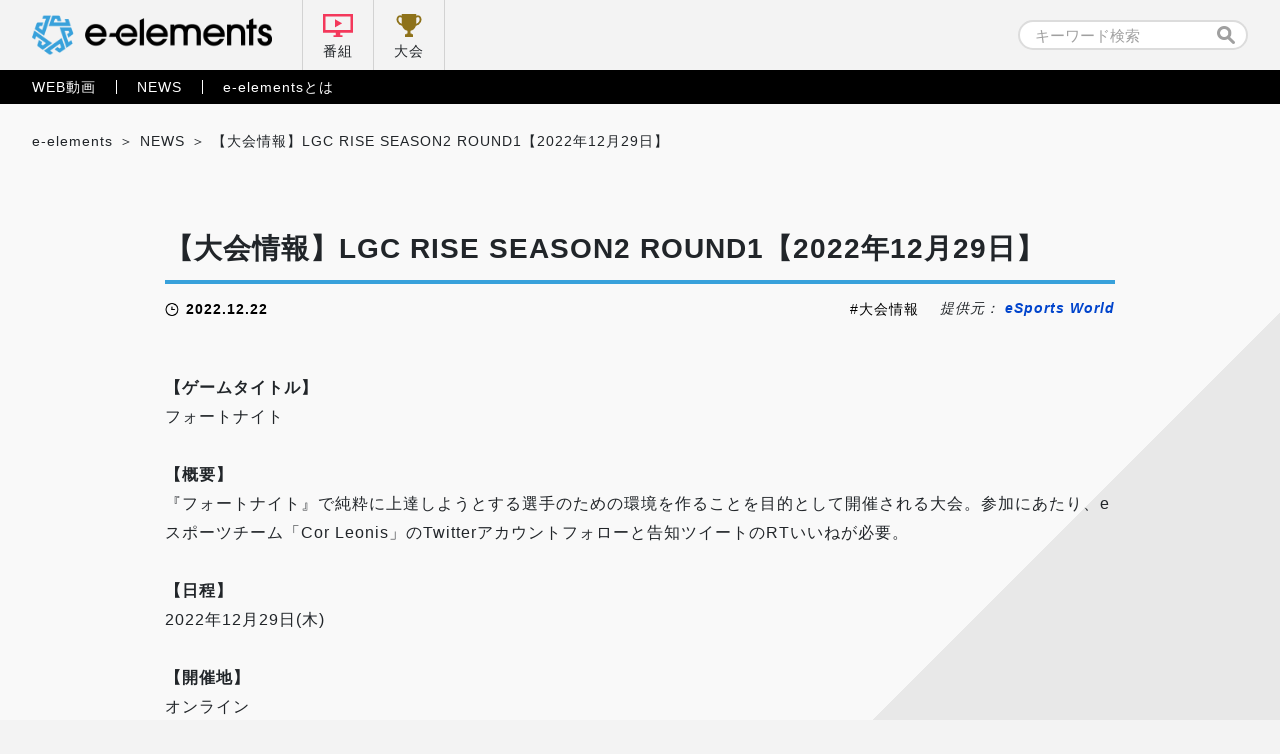

--- FILE ---
content_type: text/html; charset=UTF-8
request_url: https://e-elements.jp/portal/news/18988/
body_size: 10441
content:

<!doctype html>
<html lang="ja">
<head>
    <!-- Google Tag Manager -->
    <script>(function(w,d,s,l,i){w[l]=w[l]||[];w[l].push({'gtm.start':
    new Date().getTime(),event:'gtm.js'});var f=d.getElementsByTagName(s)[0],
    j=d.createElement(s),dl=l!='dataLayer'?'&l='+l:'';j.async=true;j.src=
    'https://www.googletagmanager.com/gtm.js?id='+i+dl;f.parentNode.insertBefore(j,f);
    })(window,document,'script','dataLayer','GTM-5NWSR9G');</script>
    <!-- End Google Tag Manager -->

    <meta charset="UTF-8">
    <meta name="viewport" content="width=device-width, initial-scale=1">
    
            <!-- 詳細ページ -->
        <title>【大会情報】LGC RISE SEASON2 ROUND1【2022年12月29日】｜e-elements（イーエレメンツ）</title>

    
	<!-- カスタムフィールド挿入 タグ -->
		<!-- ここまで カスタムフィールド挿入 タグ -->

<link rel="stylesheet" href="https://e-elements.jp/wp-content/themes/e-elements/css/qreset.min.css">
    <link rel="stylesheet" href="https://e-elements.jp/wp-content/themes/e-elements/css/common.css">
    <link rel="stylesheet" href="https://e-elements.jp/wp-content/themes/e-elements/css/header.css">
    <link rel="stylesheet" href="https://e-elements.jp/wp-content/themes/e-elements/css/footer.css">

    
    
    <!-- ポータル -->
    <link rel="stylesheet" href="https://e-elements.jp/wp-content/themes/e-elements/css/movie.css">
    <link rel="stylesheet" href="https://e-elements.jp/wp-content/themes/e-elements/css/news.css">
    
    
    
    <!-- 記事詳細 -->
        <meta property="og:image" content="https://esports-world.jp/images/upload/2022/12/a888115906341c32ab38ffce7bdf2a7e.jpg">    
        
    <!-- canonical -->
    <link rel="canonical" href="https://esports-world.jp/tournament/25598">
    <link rel="icon" href="/wp-content/themes/e-elements/favicon.png" type="image/x-icon">
    <link rel="apple-touch-icon" href="/wp-content/themes/e-elements/apple-touch-icon.png" sizes="180x180">
    <script>
        if (window.innerWidth <= 750) { var devicecheck = 1 }
        else { var devicecheck = 0 }
    </script>

    <meta name='robots' content='max-image-preview:large' />
<link rel='stylesheet' id='wp-block-library-css' href='https://e-elements.jp/wp-includes/css/dist/block-library/style.min.css?ver=6.5.7' media='all' />
<style id='classic-theme-styles-inline-css'>
/*! This file is auto-generated */
.wp-block-button__link{color:#fff;background-color:#32373c;border-radius:9999px;box-shadow:none;text-decoration:none;padding:calc(.667em + 2px) calc(1.333em + 2px);font-size:1.125em}.wp-block-file__button{background:#32373c;color:#fff;text-decoration:none}
</style>
<style id='global-styles-inline-css'>
body{--wp--preset--color--black: #000000;--wp--preset--color--cyan-bluish-gray: #abb8c3;--wp--preset--color--white: #ffffff;--wp--preset--color--pale-pink: #f78da7;--wp--preset--color--vivid-red: #cf2e2e;--wp--preset--color--luminous-vivid-orange: #ff6900;--wp--preset--color--luminous-vivid-amber: #fcb900;--wp--preset--color--light-green-cyan: #7bdcb5;--wp--preset--color--vivid-green-cyan: #00d084;--wp--preset--color--pale-cyan-blue: #8ed1fc;--wp--preset--color--vivid-cyan-blue: #0693e3;--wp--preset--color--vivid-purple: #9b51e0;--wp--preset--gradient--vivid-cyan-blue-to-vivid-purple: linear-gradient(135deg,rgba(6,147,227,1) 0%,rgb(155,81,224) 100%);--wp--preset--gradient--light-green-cyan-to-vivid-green-cyan: linear-gradient(135deg,rgb(122,220,180) 0%,rgb(0,208,130) 100%);--wp--preset--gradient--luminous-vivid-amber-to-luminous-vivid-orange: linear-gradient(135deg,rgba(252,185,0,1) 0%,rgba(255,105,0,1) 100%);--wp--preset--gradient--luminous-vivid-orange-to-vivid-red: linear-gradient(135deg,rgba(255,105,0,1) 0%,rgb(207,46,46) 100%);--wp--preset--gradient--very-light-gray-to-cyan-bluish-gray: linear-gradient(135deg,rgb(238,238,238) 0%,rgb(169,184,195) 100%);--wp--preset--gradient--cool-to-warm-spectrum: linear-gradient(135deg,rgb(74,234,220) 0%,rgb(151,120,209) 20%,rgb(207,42,186) 40%,rgb(238,44,130) 60%,rgb(251,105,98) 80%,rgb(254,248,76) 100%);--wp--preset--gradient--blush-light-purple: linear-gradient(135deg,rgb(255,206,236) 0%,rgb(152,150,240) 100%);--wp--preset--gradient--blush-bordeaux: linear-gradient(135deg,rgb(254,205,165) 0%,rgb(254,45,45) 50%,rgb(107,0,62) 100%);--wp--preset--gradient--luminous-dusk: linear-gradient(135deg,rgb(255,203,112) 0%,rgb(199,81,192) 50%,rgb(65,88,208) 100%);--wp--preset--gradient--pale-ocean: linear-gradient(135deg,rgb(255,245,203) 0%,rgb(182,227,212) 50%,rgb(51,167,181) 100%);--wp--preset--gradient--electric-grass: linear-gradient(135deg,rgb(202,248,128) 0%,rgb(113,206,126) 100%);--wp--preset--gradient--midnight: linear-gradient(135deg,rgb(2,3,129) 0%,rgb(40,116,252) 100%);--wp--preset--font-size--small: 13px;--wp--preset--font-size--medium: 20px;--wp--preset--font-size--large: 36px;--wp--preset--font-size--x-large: 42px;--wp--preset--spacing--20: 0.44rem;--wp--preset--spacing--30: 0.67rem;--wp--preset--spacing--40: 1rem;--wp--preset--spacing--50: 1.5rem;--wp--preset--spacing--60: 2.25rem;--wp--preset--spacing--70: 3.38rem;--wp--preset--spacing--80: 5.06rem;--wp--preset--shadow--natural: 6px 6px 9px rgba(0, 0, 0, 0.2);--wp--preset--shadow--deep: 12px 12px 50px rgba(0, 0, 0, 0.4);--wp--preset--shadow--sharp: 6px 6px 0px rgba(0, 0, 0, 0.2);--wp--preset--shadow--outlined: 6px 6px 0px -3px rgba(255, 255, 255, 1), 6px 6px rgba(0, 0, 0, 1);--wp--preset--shadow--crisp: 6px 6px 0px rgba(0, 0, 0, 1);}:where(.is-layout-flex){gap: 0.5em;}:where(.is-layout-grid){gap: 0.5em;}body .is-layout-flex{display: flex;}body .is-layout-flex{flex-wrap: wrap;align-items: center;}body .is-layout-flex > *{margin: 0;}body .is-layout-grid{display: grid;}body .is-layout-grid > *{margin: 0;}:where(.wp-block-columns.is-layout-flex){gap: 2em;}:where(.wp-block-columns.is-layout-grid){gap: 2em;}:where(.wp-block-post-template.is-layout-flex){gap: 1.25em;}:where(.wp-block-post-template.is-layout-grid){gap: 1.25em;}.has-black-color{color: var(--wp--preset--color--black) !important;}.has-cyan-bluish-gray-color{color: var(--wp--preset--color--cyan-bluish-gray) !important;}.has-white-color{color: var(--wp--preset--color--white) !important;}.has-pale-pink-color{color: var(--wp--preset--color--pale-pink) !important;}.has-vivid-red-color{color: var(--wp--preset--color--vivid-red) !important;}.has-luminous-vivid-orange-color{color: var(--wp--preset--color--luminous-vivid-orange) !important;}.has-luminous-vivid-amber-color{color: var(--wp--preset--color--luminous-vivid-amber) !important;}.has-light-green-cyan-color{color: var(--wp--preset--color--light-green-cyan) !important;}.has-vivid-green-cyan-color{color: var(--wp--preset--color--vivid-green-cyan) !important;}.has-pale-cyan-blue-color{color: var(--wp--preset--color--pale-cyan-blue) !important;}.has-vivid-cyan-blue-color{color: var(--wp--preset--color--vivid-cyan-blue) !important;}.has-vivid-purple-color{color: var(--wp--preset--color--vivid-purple) !important;}.has-black-background-color{background-color: var(--wp--preset--color--black) !important;}.has-cyan-bluish-gray-background-color{background-color: var(--wp--preset--color--cyan-bluish-gray) !important;}.has-white-background-color{background-color: var(--wp--preset--color--white) !important;}.has-pale-pink-background-color{background-color: var(--wp--preset--color--pale-pink) !important;}.has-vivid-red-background-color{background-color: var(--wp--preset--color--vivid-red) !important;}.has-luminous-vivid-orange-background-color{background-color: var(--wp--preset--color--luminous-vivid-orange) !important;}.has-luminous-vivid-amber-background-color{background-color: var(--wp--preset--color--luminous-vivid-amber) !important;}.has-light-green-cyan-background-color{background-color: var(--wp--preset--color--light-green-cyan) !important;}.has-vivid-green-cyan-background-color{background-color: var(--wp--preset--color--vivid-green-cyan) !important;}.has-pale-cyan-blue-background-color{background-color: var(--wp--preset--color--pale-cyan-blue) !important;}.has-vivid-cyan-blue-background-color{background-color: var(--wp--preset--color--vivid-cyan-blue) !important;}.has-vivid-purple-background-color{background-color: var(--wp--preset--color--vivid-purple) !important;}.has-black-border-color{border-color: var(--wp--preset--color--black) !important;}.has-cyan-bluish-gray-border-color{border-color: var(--wp--preset--color--cyan-bluish-gray) !important;}.has-white-border-color{border-color: var(--wp--preset--color--white) !important;}.has-pale-pink-border-color{border-color: var(--wp--preset--color--pale-pink) !important;}.has-vivid-red-border-color{border-color: var(--wp--preset--color--vivid-red) !important;}.has-luminous-vivid-orange-border-color{border-color: var(--wp--preset--color--luminous-vivid-orange) !important;}.has-luminous-vivid-amber-border-color{border-color: var(--wp--preset--color--luminous-vivid-amber) !important;}.has-light-green-cyan-border-color{border-color: var(--wp--preset--color--light-green-cyan) !important;}.has-vivid-green-cyan-border-color{border-color: var(--wp--preset--color--vivid-green-cyan) !important;}.has-pale-cyan-blue-border-color{border-color: var(--wp--preset--color--pale-cyan-blue) !important;}.has-vivid-cyan-blue-border-color{border-color: var(--wp--preset--color--vivid-cyan-blue) !important;}.has-vivid-purple-border-color{border-color: var(--wp--preset--color--vivid-purple) !important;}.has-vivid-cyan-blue-to-vivid-purple-gradient-background{background: var(--wp--preset--gradient--vivid-cyan-blue-to-vivid-purple) !important;}.has-light-green-cyan-to-vivid-green-cyan-gradient-background{background: var(--wp--preset--gradient--light-green-cyan-to-vivid-green-cyan) !important;}.has-luminous-vivid-amber-to-luminous-vivid-orange-gradient-background{background: var(--wp--preset--gradient--luminous-vivid-amber-to-luminous-vivid-orange) !important;}.has-luminous-vivid-orange-to-vivid-red-gradient-background{background: var(--wp--preset--gradient--luminous-vivid-orange-to-vivid-red) !important;}.has-very-light-gray-to-cyan-bluish-gray-gradient-background{background: var(--wp--preset--gradient--very-light-gray-to-cyan-bluish-gray) !important;}.has-cool-to-warm-spectrum-gradient-background{background: var(--wp--preset--gradient--cool-to-warm-spectrum) !important;}.has-blush-light-purple-gradient-background{background: var(--wp--preset--gradient--blush-light-purple) !important;}.has-blush-bordeaux-gradient-background{background: var(--wp--preset--gradient--blush-bordeaux) !important;}.has-luminous-dusk-gradient-background{background: var(--wp--preset--gradient--luminous-dusk) !important;}.has-pale-ocean-gradient-background{background: var(--wp--preset--gradient--pale-ocean) !important;}.has-electric-grass-gradient-background{background: var(--wp--preset--gradient--electric-grass) !important;}.has-midnight-gradient-background{background: var(--wp--preset--gradient--midnight) !important;}.has-small-font-size{font-size: var(--wp--preset--font-size--small) !important;}.has-medium-font-size{font-size: var(--wp--preset--font-size--medium) !important;}.has-large-font-size{font-size: var(--wp--preset--font-size--large) !important;}.has-x-large-font-size{font-size: var(--wp--preset--font-size--x-large) !important;}
.wp-block-navigation a:where(:not(.wp-element-button)){color: inherit;}
:where(.wp-block-post-template.is-layout-flex){gap: 1.25em;}:where(.wp-block-post-template.is-layout-grid){gap: 1.25em;}
:where(.wp-block-columns.is-layout-flex){gap: 2em;}:where(.wp-block-columns.is-layout-grid){gap: 2em;}
.wp-block-pullquote{font-size: 1.5em;line-height: 1.6;}
</style>
<link rel='stylesheet' id='e-elements-style-css' href='https://e-elements.jp/wp-content/themes/e-elements/style.css?ver=1.0.0' media='all' />
<link rel='stylesheet' id='ci-image-widget-popup-css' href='https://e-elements.jp/wp-content/plugins/ci-image-widget/assets/css/popup.css?ver=6.5.7' media='all' />
<script src="https://e-elements.jp/wp-includes/js/jquery/jquery.min.js?ver=3.7.1" id="jquery-core-js"></script>
<script src="https://e-elements.jp/wp-includes/js/jquery/jquery-migrate.min.js?ver=3.4.1" id="jquery-migrate-js"></script>
<link rel="https://api.w.org/" href="https://e-elements.jp/wp-json/" /><link rel="alternate" type="application/json" href="https://e-elements.jp/wp-json/wp/v2/posts/18988" /><link rel="EditURI" type="application/rsd+xml" title="RSD" href="https://e-elements.jp/xmlrpc.php?rsd" />
<link rel="alternate" type="application/json+oembed" href="https://e-elements.jp/wp-json/oembed/1.0/embed?url=https%3A%2F%2Fe-elements.jp%2Fportal%2Fnews%2F18988%2F" />
<link rel="alternate" type="text/xml+oembed" href="https://e-elements.jp/wp-json/oembed/1.0/embed?url=https%3A%2F%2Fe-elements.jp%2Fportal%2Fnews%2F18988%2F&#038;format=xml" />
<!-- start Simple Custom CSS and JS -->
<style>
.size100 {
	width: 100px;
 }
.size200 {
	width: 200px;
 }
.size300 {
	width: 300px;
 }
.size400 {
	width: 400px;
 }
.size500 {
	width: 500px;
 }
.size600 {
	width: 600px;
 }
.size700 {
	width: 700px;
 }
.size800 {
	width: 800px;
 }
.size900 {
	width: 900px;
 }

.article_post p a,
.video_post.movie_area p a{
  color: #0044CC;
  font-weight: bold;
}

.article_post .iframe_area, .article_post .video{
  margin: 0 0 .5rem 0;
  position: relative;
  /* &::before {
            width: 100%;
            height: 100%;
            background: rgba(0,0,0,.6);
        }
        &::after {
            bottom: .36rem;
            width: 2.05rem;
            height: .35rem;
            background: url('../img/logo_e-elements_white.svg') no-repeat center / contain;
            @media screen and (max-width: 750px) {
                bottom: .3rem;
                width: 1.7rem;
                height: .3rem;
            }
        } */
}

.article_post .iframe_area::before, .article_post .iframe_area::after,
.article_post .video::before, .article_post .video::after {
  margin: auto;
  position: absolute;
  right: 0;
  left: 0;
  content: '';
}

.article_post .iframe_area iframe,
.article_post .video iframe {
  border: none;
  width: 100%;
  height: 42vw;
  max-height: 5.34rem;
  vertical-align: bottom;
}

@media screen and (max-width: 750px) {
  .article_post .iframe_area iframe,
  .article_post .video iframe {
    height: 47vw;
    max-height: 3.5rem;
  }
}

.article_post .iframe_area .txt,
.article_post .video .txt {
  margin: auto;
  padding: 1.15rem 0 0 0;
  position: absolute;
  top: 1.22rem;
  right: 0;
  left: 0;
  line-height: 1.7;
  color: #fff;
  font-weight: bold;
  font-size: .32rem;
  text-align: center;
}

@media screen and (max-width: 750px) {
  .article_post .iframe_area .txt,
  .article_post .video .txt {
    padding: .94rem 0 0 0;
    top: .45rem;
    font-size: .28rem;
  }
}

.article_post .iframe_area .txt::before,
.article_post .video .txt::before {
  margin: auto;
  position: absolute;
  top: 0;
  right: 0;
  left: 0;
  width: .6rem;
  height: .86rem;
  content: '';
  background: url("../img/ic_lock.svg") no-repeat center/contain;
}

@media screen and (max-width: 750px) {
  .article_post .iframe_area .txt::before,
  .article_post .video .txt::before {
    width: .5rem;
    height: .72rem;
  }
}
</style>
<!-- end Simple Custom CSS and JS -->
	<!-- Global site tag (gtag.js) - Google Analytics -->
	<!--
	<script async src="https://www.googletagmanager.com/gtag/js?id=G-Q8LJBNHTHC"></script>
	<script>
	window.dataLayer = window.dataLayer || [];
	function gtag(){dataLayer.push(arguments);}
	gtag('js', new Date());

	gtag('config', 'G-Q8LJBNHTHC');
    </script>
	-->
</head>

<body class="post-template-default single single-post postid-18988 single-format-standard no-sidebar news portal">
<!-- Google Tag Manager (noscript) -->
<noscript><iframe src="https://www.googletagmanager.com/ns.html?id=GTM-5NWSR9G"
height="0" width="0" style="display:none;visibility:hidden"></iframe></noscript>
<!-- End Google Tag Manager (noscript) -->


<!-- 通常ヘッダー (番組配下以外) -->

<header class="header_pc">
    <nav class="nav_primary">
        <div class="inner">
            <ul class="left">
                <li class="logo"><a href="https://e-elements.jp/" id="ee_top_tagID_01"><h1><img src="https://e-elements.jp/wp-content/themes/e-elements/img/logo_e-elements.svg" alt="e-elements"></h1></a></li>
                <li class="tv"><a href="https://e-elements.jp/channel/" id="ee_top_tagID_02">番組</a></li>
                <li class="tournament"><a href="https://e-elements.jp/tournament_list/" id="ee_top_tagID_03">大会</a></li>
            </ul>
            <ul class="right">
                <li class="search" id="ee_top_tagID_04"><form id="searchform" class="searchform" role="search" method="get" action="https://e-elements.jp/">
    <input id="s" name="s" type="text" value="" placeholder="キーワード検索">
    <input id="searchsubmit" type="submit" value="">
</form>
</li>
            </ul>
        </div>
    </nav>
    <nav class="nav_secondary">
        <div class="inner">
            <ul class="txt_link">
                <li><a href="https://e-elements.jp/portal/movie/" id="ee_top_tagID_05">WEB動画</a></li>
                <li><a href="https://e-elements.jp/portal/news/" id="ee_top_tagID_06">NEWS</a></li>
                <li><a href="https://e-elements.jp/about/" id="ee_top_tagID_07">e-elementsとは</a></li>
            </ul>
        </div>
    </nav>
</header>

<!-- SP -->
<header class="header_sp">
    <nav class="nav_primary">
        <ul>
            <li class="logo"><a href="https://e-elements.jp/" id="ee_top_tagID_01"><h1><img src="https://e-elements.jp/wp-content/themes/e-elements/img/logo_e-elements.svg" alt="e-elements"></h1></a></li>
            <li class="tv"><a href="https://e-elements.jp/channel/" id="ee_top_tagID_02">番組</a></li>
            <li class="tournament"><a href="https://e-elements.jp/tournament_list/" id="ee_top_tagID_03">大会</a></li>
            <li class="toggle"><span></span><span></span><span></span></li>
        </ul>
    </nav>
    <nav class="nav_secondary">
        <div class="search" id="ee_top_tagID_04"><form id="searchform" class="searchform" role="search" method="get" action="https://e-elements.jp/">
    <input id="s" name="s" type="text" value="" placeholder="キーワード検索">
    <input id="searchsubmit" type="submit" value="">
</form>
</div>
        <ul class="txt_link">
            <li><a href="https://e-elements.jp/portal/movie/" id="ee_top_tagID_05">WEB動画</a></li>
            <li><a href="https://e-elements.jp/portal/news/" id="ee_top_tagID_06">NEWS</a></li>
            <li><a href="https://e-elements.jp/about/" id="ee_top_tagID_07">e-elementsとは</a></li>
        </ul>
        <ul class="sns">
            <li><a href="https://twitter.com/e_elements_Jp" target="_blank" rel="noopener noreferrer" id="ee_com_tagID_01"><img src="https://e-elements.jp/wp-content/themes/e-elements/img/ic_sns_tw_color.svg" alt="Twitter"></a></li>
            <li><a href="https://www.youtube.com/channel/UCylAljc7a9xs8QEHTGXx53Q/" target="_blank" rel="noopener noreferrer" id="ee_com_tagID_02"><img src="https://e-elements.jp/wp-content/themes/e-elements/img/ic_sns_yt_color.svg" alt="YouTube"></a></li>
        </ul>
    </nav>
</header>

<!-- アクセス数カウント -->
    <main class="sub single">

        <!-- パンくず -->
        <ul class="breadcrumb_list">
            <!-- Breadcrumb NavXT 7.3.1 -->
<li><span property="itemListElement" typeof="ListItem"><a property="item" typeof="WebPage" title="Go to e-elements（イーエレメンツ）." href="https://e-elements.jp" class="home" ><span property="name">e-elements</span></a><meta property="position" content="1"></span></li><li><span property="itemListElement" typeof="ListItem"><a property="item" typeof="WebPage" title="Go to the NEWS category archives." href="https://e-elements.jp/portal/news/" class="taxonomy category" ><span property="name">NEWS</span></a><meta property="position" content="3"></span></li><li><span property="itemListElement" typeof="ListItem"><span property="name" class="post post-post current-item">【大会情報】LGC RISE SEASON2 ROUND1【2022年12月29日】</span><meta property="url" content="https://e-elements.jp/portal/news/18988/"><meta property="position" content="4"></span></li>        </ul>

        <!-- MOVIE -->
                <section class="article_post">
            <div id="rss_post" class="inner">                                    <div class="ttl_area">
                        <h2><a href="https://e-elements.jp/portal/news/18988/">【大会情報】LGC RISE SEASON2 ROUND1【2022年12月29日】</a></h2>
                        <div class="data_wrap">
                            <time datetime="2022-12-22">2022.12.22</time>
                            <ul class="tag_list"><li><a href="https://e-elements.jp/tag/%e5%a4%a7%e4%bc%9a%e6%83%85%e5%a0%b1/" rel="tag">大会情報</a></li></ul>                            <p class="source_uri">提供元： <a href="https://esports-world.jp/tournament/25598" target="_blank" rel="noopener noreferrer">eSports World</a></p>                        </div>
                    </div>
                                                <strong>【ゲームタイトル】</strong><br />フォートナイト<br /><br /><strong>【概要】</strong><br />『フォートナイト』で純粋に上達しようとする選手のための環境を作ることを目的として開催される大会。参加にあたり、eスポーツチーム「Cor Leonis」のTwitterアカウントフォローと告知ツイートのRTいいねが必要。<br /><br /><strong>【日程】</strong><br />2022年12月29日(木)<br /><br /><strong>【開催地】</strong><br />オンライン<br /><br /><strong>【エントリー】</strong><br />①「Cor Leonis」のTwitterアカウント(<a href="https://mobile.twitter.com/TeamLeonis17" >@TeamLeonis17</a>)のフォロー<br />②告知ツイート(<a href="https://mobile.twitter.com/TeamLeonis17/status/1603752365919997957" >https://mobile.twitter.com/TeamLeonis17/status/1603752365919997957</a>)のRT<br />③告知ツイート(<a href="https://mobile.twitter.com/TeamLeonis17/status/1603752365919997957" >https://mobile.twitter.com/TeamLeonis17/status/1603752365919997957</a>)のいいね<br />④Discordアカウント(<a href="https://esports-world.jp/admin/post/discord.gg/uh7QzVt3" >discord.gg/uh7QzVt3</a>)よりエントリー<br /><br /><strong>【配信】</strong><br />YouTube：<a href="https://www.youtube.com/channel/UCiOWKYE6RilMS975XGNQLBA" >https://www.youtube.com/channel/UCiOWKYE6RilMS975XGNQLBA</a><br /><br /><strong>【URL】</strong><br />Twitter：<a href="https://mobile.twitter.com/TeamLeonis17" >https://mobile.twitter.com/TeamLeonis17</a><br /><br />                                                    <script>
                    if(devicecheck < 1){//PC
                    } else {//SP
                        jQuery('ul.reference li:nth-child(n + 4)').remove();
                    }
                </script>
            </div>
        </section>
        <section class="news_area">
            <div class="inner">
                <h3 class="ttl_bordertop">関連記事</h3>
                <ul class="article_list">
                                        <li>
                        <a class="link_box" href="https://e-elements.jp/portal/news/31213/">
                            <img src="https://esports-world.jp/images/upload/2026/01/60089beb58e6c877a78ff14059b5928b.png">                            <div class="bg">
                                <dl>
                                    <dt>【大会情報】グランツーリスモ ワールドシリーズ 2026 ネイションズカップ オンライン予選【2026年2月11日〜28日】</dt>
                                    <dd>
                                        大会概要 【ゲームタイトル】 グランツーリスモ7【概要】「グランツーリスモ ワールドシリーズ」グランツーリスモの世界一を決める公式大会「グランツーリスモ ワールドシリーズ」。各国・地域代表の個人戦「ネイションズカップ」と、12のマニュファクチャラー（自動車メーカー）で競う「マニュファクチャラーズカップ」の2つが開催される。大会は、「オンライン予選」、「ワールドシリーズ ラウンド1～3（ライブイベント）」、「ワールドファイナル（ライブイベント）」で構成。オンライン予選を突破した選手とシード選手らによる「ワールドシリーズ」は、3月にアラブ首長国連邦・アブダビ、5月にイタリア・ミラノ、その他1回の全3回開催。その後、12月に日本・東京で最終戦「ワールドファイナル」が行われ、チャンピオンが決まる。「ネイションズカップ」オンライン予選「ネイションズカップ」は、5つの国・地域に分かれて勝利を競うチャンピオンシップ。誰でも『グランツーリスモ7』のスポーツモードを通じて参加でき、所属する国・地域はオンラインIDの情報から自動的に決まる。ドライバーレーティング（DR）に基づくリーグ制で、シリーズ期間中のラウンドに初めてエントリーした際のDRで所属リーグが振り分けられる。GT1リーグ：DR A以上GT2リーグ：DR BGT3リーグ：DR C以下「GT1リーグ」参加者から、「ワールドシリーズ ラウンド1～3（ライブイベント）」に出場する各地区代表選手の選抜が行われ、オンライン予選の戦績上位プレーヤーと、2025年シリーズのワールドシリーズポイントランキング上位3名のシード選手、合計12名が「ライブイベント」に進出する。【ルール】オンライン予選・予選と決勝で1ラウンド。全6ラウンド（うち上位5ラウンドのポイントで順位を決定） ・ドライバーレーティングによるリーグ制 ・同一ラウンドに複数回参加した場合、「最後にエントリーしたレース結果のポイント」が有効会場 【会場】 オンライン日程 【日程】2026年2月11日（水）〜28日（土）ラウンド1：2月11日（水）ラウンド2：2月14日（土）ラウンド3：2月18日（水）ラウンド4：2月21日（土）ラウンド5：2月25日（水）ラウンド6：2月28日（土）エントリー情報 【エントリー条件】オンライン予選・開催国、地域に住んでおり、『グランツーリスモ7』のスポーツモードにアクセスできる7歳以上のプレーヤー ※日本については6歳以上・未成年は保護者の同意が必要ライブイベント・18歳以上のプレーヤー※例外として、韓国在住者は19歳以上。サウジアラビア、クウェート、アラブ首長国連邦（UAE）在住者は21歳以上【エントリー〆切】 各ラウンド当日まで【エントリー料金】 無料【エントリーURL】『グランツーリスモ7』ワールドマップの「スポーツ」モードより参加リンク 【リンク】グランツーリスモ ワールドシリーズ 2026 選手権概要：https://www.gran-turismo.com/jp/gt7/championships/2026/overview/Gran Turismo公式X：https://x.com/thegranturismo                                    </dd>
                                </dl>
                            </div>
                        </a>
                        <div class="data_wrap">
                            <ul class="tag_list">
                                <li class="test"><a href="https://e-elements.jp/tag/%e5%a4%a7%e4%bc%9a%e6%83%85%e5%a0%b1/">大会情報</a></li>                            </ul>
                            <time>2026.01.23</time>
                        </div>
                    </li>
                                        <li>
                        <a class="link_box" href="https://e-elements.jp/portal/news/31211/">
                            <img src="https://esports-world.jp/images/upload/2026/01/60089beb58e6c877a78ff14059b5928b.png">                            <div class="bg">
                                <dl>
                                    <dt>【大会情報】グランツーリスモ ワールドシリーズ 2026 マニュファクチャラーズカップ オンライン予選【2026年1月14日〜31日】</dt>
                                    <dd>
                                        大会概要 【ゲームタイトル】 グランツーリスモ7【概要】「グランツーリスモ ワールドシリーズ」グランツーリスモの世界一を決める公式大会「グランツーリスモ ワールドシリーズ」。各国・地域代表の個人戦「ネイションズカップ」と、12のマニュファクチャラー（自動車メーカー）で競う「マニュファクチャラーズカップ」の2つが開催される。大会は、「オンライン予選」、「ワールドシリーズ ラウンド1～3（ライブイベント）」、「ワールドファイナル（ライブイベント）」で構成。オンライン予選を突破した選手とシード選手らによる「ワールドシリーズ」は、3月にアラブ首長国連邦・アブダビ、5月にイタリア・ミラノ、その他1回の全3回開催。その後、12月に日本・東京で最終戦「ワールドファイナル」が行われ、チャンピオンが決まる。「マニュファクチャラーズカップ」オンライン予選マニュファクチャラーズカップは、「欧州 / 中東 / アフリカ地区」「北米 / 中南米地区」、日本が所属する「アジア / オセアニア地区」の3つの地区に分けて開催。下記27社の自動車メーカー（マニュファクチャラー）の1つとドライバー契約を結んでオンライン予選を戦い、「ワールドシリーズ ラウンド1～3（ライブイベント）」出場を目指す。誰でも『グランツーリスモ7』のスポーツモードを通じて参加できる。参加マニュファクチャラーアルファロメオ、アストンマーティン、アウディ、BMW、シボレー、シトロエン、ダッジ、フェラーリ、フォード、ジェネシス、ホンダ、ヒョンデ、ジャガー、ランボルギーニ、レクサス、マツダ、マクラーレン、メルセデスAMG、三菱、日産、プジョー、ポルシェ、ルノー、スバル、スズキ、トヨタ、フォルクスワーゲンドライバーレーティング（DR）に基づくリーグ制で、シリーズ期間中のラウンドに初めてエントリーした際のDRで所属リーグが振り分けられる。GT1リーグ：DR A以上GT2リーグ：DR BGT3リーグ：DR C以下選手の選抜はトップリーグ「GT1リーグ」を対象とし、オンライン予選の総合戦績上位から12マニュファクチャラー・各マニュファクチャラーにつき選手3名（各地域1名）が「ワールドシリーズ ラウンド1～3（ライブイベント）」出場権を獲得。3月のラウンド1・アブダビには「北米 / 中南米地区」1位の選手、5月のラウンド2・ミラノには「欧州 / 中東 / アフリカ地区」1位の選手、ラウンド3には「アジア / オセアニア地区」1位の選手がそれぞれ代表として出場することになる。なお、マニュファクチャラーの内訳は、オフィシャルパートナー（2026年はトヨタとマツダ）に、2026年オンライン予選GT1リーグのグローバルマニュファクチャラーランキング上位を加えた、合計12マニュファクチャラー。【ルール】オンライン予選・予選と決勝で1ラウンド。全6ラウンド（うち上位5ラウンドのポイントで順位を決定） ・ドライバーレーティングによるリーグ制 ・同一ラウンドに複数回参加した場合、「最後にエントリーしたレース結果のポイント」が有効会場 【会場】 オンライン日程 【日程】 2026年1月14日（水）～1月31日（土）第1ラウンド：1月14日（水）第2ラウンド：1月17日（土）第3ラウンド：1月21日（水）第4ラウンド：1月24日（土）第5ラウンド：1月28日（水）第6ラウンド：1月31日（土）エントリー情報 【エントリー条件】オンライン予選・開催国、地域に住んでおり、『グランツーリスモ7』のスポーツモードにアクセスできる7歳以上のプレーヤー ※日本については6歳以上・未成年は保護者の同意が必要ライブイベント・18歳以上のプレーヤー※例外として、韓国在住者は19歳以上。サウジアラビア、クウェート、アラブ首長国連邦（UAE）在住者は21歳以上【エントリー〆切】 各ラウンド当日まで【エントリー料金】 無料【エントリーURL】『グランツーリスモ7』ワールドマップの「スポーツ」モードより参加リンク 【リンク】グランツーリスモ ワールドシリーズ 2026 選手権概要：https://www.gran-turismo.com/jp/gt7/championships/2026/overview/Gran Turismo公式X：https://x.com/thegranturismo                                    </dd>
                                </dl>
                            </div>
                        </a>
                        <div class="data_wrap">
                            <ul class="tag_list">
                                <li class="test"><a href="https://e-elements.jp/tag/%e5%a4%a7%e4%bc%9a%e6%83%85%e5%a0%b1/">大会情報</a></li>                            </ul>
                            <time>2026.01.23</time>
                        </div>
                    </li>
                                        <li>
                        <a class="link_box" href="https://e-elements.jp/portal/news/31207/">
                            <img src="https://esports-world.jp/images/upload/2026/01/153a9b677dd82f9505d00bab2fb38b0f.jpg">                            <div class="bg">
                                <dl>
                                    <dt>【大会情報】NEO CYBER SERIES MetaMe CUP 2025 Rd.Final／ショウワガレージ杯 in GT6551【2026年1月31日】</dt>
                                    <dd>
                                        大会概要 【概要】 「NEO CYBER SERIES MetaMe CUP 2025 Rd.Final」は、モータースポーツとNFTを融合したレースイベントで、「NEO SERIES 2025」の上位3チームによる決勝レースを実施する。ジムニーのパーツメーカー「ショウワガレージ」のコンプリートカーをNFT化した車両で競うレース「ショウワガレージ杯 in GT6551」も同時開催。お台場のdocomo R&amp;D OPEN LAB ODAIBAでのパブリックビューイングも実施される。【フォーマット】2種類のレース（NEO TOUGE RACE・NEO CYBER SERIES）を開催し、合計得点で優勝チームが決定会場 【会場】パブリックビューイング：docomo R&amp;D OPEN LAB ODAIBA【住所】 東京都港区台場2丁目3−2日程 【日程】 2026年1月31日（土）14:00〜20:00予定14:00〜 NEO TOUGE RACE16:00〜 NEO CYBER SERIESショウワガレージ杯14:50 ショウワガレージ杯オープニング14:55 トーナメント予選Aブロック15:10 トーナメント予選Bブロック15:25 決勝15:40 授賞式賞金 賞金総額：20万円ショウワガレージ杯 優勝：Amazonギフト券3万円相当＋GT6551で使えるNEOマシンNFT（本体＋パーツセット） 2位：Amazonギフト券1万円相当＋GT6551で使えるNEOマシンNFT（本体＋パーツセット） 3位：Amazonギフト券5000円相当＋GT6551で使えるNEOマシンNFT（本体＋パーツセット） 参加賞：GT6551で使えるNEOマシンNFT（本体＋パーツセット） ※パーツの配布は2026年2月下旬予定エントリー情報 ショウワガレージ杯 エントリー参加枠：8名（抽選）【エントリー条件】1.MetaMe公式X（@MetaMe_Official）をフォロー2.アニメDAO Discordに参加（https://discord.gg/metame-animedao）3.応募フォームに回答（https://forms.gle/a7gEpZbn5cr71uvc8）【エントリー〆切】1月25日（日）23:59チケット情報 【チケット種類】パブリックビューイング【チケット料金】無料【チケット申し込みURL】https://luma.com/siadah7rリンク 【配信】YouTube：https://www.youtube.com/live/51ujf3bfmQU MetaMe配信：https://www.metame.ne.jp/event/live【リンク】 NEO SERIES X：https://x.com/neo_series_oNEO NFT PROJECT X：https://x.com/NEONFTPROJECTMetaMe X：https://x.com/MetaMe_Official                                    </dd>
                                </dl>
                            </div>
                        </a>
                        <div class="data_wrap">
                            <ul class="tag_list">
                                <li class="test"><a href="https://e-elements.jp/tag/%e5%a4%a7%e4%bc%9a%e6%83%85%e5%a0%b1/">大会情報</a></li>                            </ul>
                            <time>2026.01.23</time>
                        </div>
                    </li>
                                        <li>
                        <a class="link_box" href="https://e-elements.jp/portal/news/31205/">
                            <img src="https://esports-world.jp/images/upload/2026/01/716e48cc577b5a5474da451921ee5b02.jpg">                            <div class="bg">
                                <dl>
                                    <dt>【大会情報】全国eスポーツサッカー選手権in藤枝【2026年2月15日】</dt>
                                    <dd>
                                        大会概要 【ゲームタイトル】 eFootball™【概要】  藤枝市が主催する、PlayStation 5版とモバイル版の2部門で開催される『eFootball』のオフライン大会。予選のリーグ戦と決勝のトーナメントが行われ、優勝賞金は10万円（準優勝3万円、3位タイ1万円）。コスプレイベントも同時開催される。【フォーマット】予選PlayStation 5：4人ごとのリーグ戦。リーグ1位の選手が決勝トーナメント進出モバイル：64人のスイスドローによる対戦を5回実施。上位16人が決勝トーナメント進出決勝トーナメント両部門同様に予選を勝ち抜いた16人が1つのトーナメントにて試合を行う会場 【会場】 BiVi藤枝 2階特設会場【住所】静岡県藤枝市前島1丁目7−10日程 【日程】 2026年2月15日（日） 10:00～18:30賞金  優勝：10万円準優勝：3万円3位タイ：1万円出演者  司会：平井綾（静岡県公式しずおか楽しみ大使） 実況：山田門努（ラジオパーソナリティ）ゲスト：ゴラゾー（国体eスポーツ部門初代チャンピオン）、さこリッチ（静岡県住みます芸人）、バンビーノ（よしもと芸人）、R藤本（よしもと芸人）、成岡翔（元Jリーガー）エントリー情報 【エントリー条件】 不問（未成年者は保護者の同意が必要）【エントリー〆切】 2026年1月25日（日）【エントリー料金】 無料【エントリーURL】https://docs.google.com/forms/d/e/1FAIpQLSfBV3I816wLh92IFga1G9byZC1KsJfPbkJ6kp8klHvdnQB5Lw/viewformチケット情報 【チケット種類】 観戦自由・入場無料リンク 【リンク】大会公式ページ：https://fujieda-esports.com/                                    </dd>
                                </dl>
                            </div>
                        </a>
                        <div class="data_wrap">
                            <ul class="tag_list">
                                <li class="test"><a href="https://e-elements.jp/tag/%e5%a4%a7%e4%bc%9a%e6%83%85%e5%a0%b1/">大会情報</a></li>                            </ul>
                            <time>2026.01.22</time>
                        </div>
                    </li>
                                    </ul>
                <p class="btn_arrow">
                    <a href=https://e-elements.jp/tag/%e5%a4%a7%e4%bc%9a%e6%83%85%e5%a0%b1>もっと見る</a>                </p>
            </div>
        </section>

        <!-- program -->
        
    </main>

<footer class="footer">
    <div class="fixed_ic">
        <a class="pagetop" href="#"></a>
        <ul class="sns">
            <li><a href="https://twitter.com/e_elements_Jp" target="_blank" rel="noopener noreferrer" id="ee_com_tagID_01"><img src="https://e-elements.jp/wp-content/themes/e-elements/img/ic_sns_tw_black.svg" alt="Twitter"></a></li>
            <li><a href="https://www.youtube.com/channel/UCylAljc7a9xs8QEHTGXx53Q/" target="_blank" rel="noopener noreferrer" id="ee_com_tagID_02"><img src="https://e-elements.jp/wp-content/themes/e-elements/img/ic_sns_yt_black.svg" alt="YouTube"></a></li>
        </ul>
    </div>
    <div class="inner">
        <div class="sitemap portal">
            <p><a href="https://e-elements.jp/" id="ee_top_tagID_36">e-elements TOP</a></p>
            <ul>
                <li><a href="https://e-elements.jp/portal/movie/" id="ee_top_tagID_37">WEB動画</a></li>
                <li><a href="https://e-elements.jp/portal/news/" id="ee_top_tagID_38">NEWS</a></li>
                <li><a href="https://e-elements.jp/about/" id="ee_top_tagID_39">e-elemtntsとは</a></li>
            </ul>
        </div>
        <div class="sitemap channel">
            <p><a href="https://e-elements.jp/channel/" id="ee_top_tagID_40">番組   TOP</a></p>
            <ul>
                <li><a href="https://e-elements.jp/channel/channel_news/" id="ee_top_tagID_41">番組お知らせ</a></li>
                <li><a href="https://e-elements.jp/channel/program/" id="ee_top_tagID_42">番組一覧</a></li>
                <li><a href="https://e-elements.jp/channel/present/" id="ee_top_tagID_43">プレゼント</a></li>
                <li><a href="https://e-elements.jp/channel/#intro" id="ee_top_tagID_44">番組概要</a></li>
                <li><a href="https://e-elements.jp/channel/#performer" id="ee_top_tagID_45">出演者</a></li>
            </ul>
        </div>
        <div class="sitemap other">
            <ul>
                <li><a href="https://e-elements.jp/contact/" id="ee_top_tagID_46">お問い合わせ</a></li>
                <li><a href="https://www.animax.co.jp/company/privacy-policy" id="ee_top_tagID_47" target="_blank">個人情報の取り扱いについて</a></li>
                <li><a href="https://e-elements.jp/terms/" id="ee_top_tagID_48">利用規約</a></li>
                <li><a href="https://rei-law.com/" target="_blank">顧問弁護士事務所：レイ法律事務所</a></li>
            </ul>
        </div>
        <div class="logo_wrap">
            <p class="logo"><a href="https://e-elements.jp/"><img src="https://e-elements.jp/wp-content/themes/e-elements/img/logo_e-elements.svg" alt="e-elements"></a></p>
            <p class="copyright">&#x24b8;Animax Broadcast Japan. All rights reserved.</p>
        </div>
    </div>
</footer>

<script src="https://e-elements.jp/wp-content/themes/e-elements/js/jquery-3.5.1.min.js"></script>
<script src="https://e-elements.jp/wp-content/themes/e-elements/js/picturefill.min.js"></script>
<script src="https://e-elements.jp/wp-content/themes/e-elements/js/common.js"></script>




<script src="https://e-elements.jp/wp-content/plugins/ci-image-widget/assets/js/jquery.magnific-popup.js?ver=1.0" id="ci-image-widget-magnific-popup-js"></script>
<script src="https://e-elements.jp/wp-content/plugins/ci-image-widget/assets/js/scripts.js?ver=1.0" id="ci-image-widget-scripts-js"></script>
<script src="https://e-elements.jp/wp-content/plugins/page-links-to/dist/new-tab.js?ver=3.3.7" id="page-links-to-js"></script>

</body>
</html>


--- FILE ---
content_type: text/css
request_url: https://e-elements.jp/wp-content/themes/e-elements/css/qreset.min.css
body_size: 2190
content:
/*!
 * Bootstrap Reboot v4.3.1 (https://getbootstrap.com/)
 * Copyright 2011-2019 The Bootstrap Authors
 * Copyright 2011-2019 Twitter, Inc.
 * Licensed under MIT (https://github.com/twbs/bootstrap/blob/master/LICENSE)
 * Forked from Normalize.css, licensed MIT (https://github.com/necolas/normalize.css/blob/master/LICENSE.md)
 */*,::after,::before{box-sizing:border-box}html{font-family:sans-serif;line-height:1.15;-webkit-text-size-adjust:100%;-webkit-tap-highlight-color:transparent}article,aside,figcaption,figure,footer,header,hgroup,main,nav,section{display:block}body{margin:0;font-family:-apple-system,BlinkMacSystemFont,"Segoe UI",Roboto,"Helvetica Neue",Arial,"Noto Sans",sans-serif,"Apple Color Emoji","Segoe UI Emoji","Segoe UI Symbol","Noto Color Emoji";font-size:1rem;font-weight:400;line-height:1.5;color:#212529;text-align:left;background-color:#fff}[tabindex="-1"]:focus{outline:0!important}hr{box-sizing:content-box;height:0;overflow:visible}h1,h2,h3,h4,h5,h6{margin-top:0;margin-bottom:.5rem}p{margin-top:0;margin-bottom:1rem}abbr[data-original-title],abbr[title]{text-decoration:underline;-webkit-text-decoration:underline dotted;text-decoration:underline dotted;cursor:help;border-bottom:0;-webkit-text-decoration-skip-ink:none;text-decoration-skip-ink:none}address{margin-bottom:1rem;font-style:normal;line-height:inherit}dl,ol,ul{margin-top:0;margin-bottom:1rem}ol ol,ol ul,ul ol,ul ul{margin-bottom:0}dt{font-weight:700}dd{margin-bottom:.5rem;margin-left:0}blockquote{margin:0 0 1rem}b,strong{font-weight:bolder}small{font-size:80%}sub,sup{position:relative;font-size:75%;line-height:0;vertical-align:baseline}sub{bottom:-.25em}sup{top:-.5em}a{color:#007bff;text-decoration:none;background-color:transparent}a:hover{color:#0056b3;text-decoration:underline}a:not([href]):not([tabindex]){color:inherit;text-decoration:none}a:not([href]):not([tabindex]):focus,a:not([href]):not([tabindex]):hover{color:inherit;text-decoration:none}a:not([href]):not([tabindex]):focus{outline:0}code,kbd,pre,samp{font-family:SFMono-Regular,Menlo,Monaco,Consolas,"Liberation Mono","Courier New",monospace;font-size:1em}pre{margin-top:0;margin-bottom:1rem;overflow:auto}figure{margin:0 0 1rem}img{vertical-align:middle;border-style:none}svg{overflow:hidden;vertical-align:middle}table{border-collapse:collapse}caption{padding-top:.75rem;padding-bottom:.75rem;color:#6c757d;text-align:left;caption-side:bottom}th{text-align:inherit}label{display:inline-block;margin-bottom:.5rem}button{border-radius:0}button:focus{outline:1px dotted;outline:5px auto -webkit-focus-ring-color}button,input,optgroup,select,textarea{margin:0;font-family:inherit;font-size:inherit;line-height:inherit}button,input{overflow:visible}button,select{text-transform:none}select{word-wrap:normal}[type=button],[type=reset],[type=submit],button{-webkit-appearance:button}[type=button]:not(:disabled),[type=reset]:not(:disabled),[type=submit]:not(:disabled),button:not(:disabled){cursor:pointer}[type=button]::-moz-focus-inner,[type=reset]::-moz-focus-inner,[type=submit]::-moz-focus-inner,button::-moz-focus-inner{padding:0;border-style:none}input[type=checkbox],input[type=radio]{box-sizing:border-box;padding:0}input[type=date],input[type=datetime-local],input[type=month],input[type=time]{-webkit-appearance:listbox}textarea{overflow:auto;resize:vertical}fieldset{min-width:0;padding:0;margin:0;border:0}legend{display:block;width:100%;max-width:100%;padding:0;margin-bottom:.5rem;font-size:1.5rem;line-height:inherit;color:inherit;white-space:normal}progress{vertical-align:baseline}[type=number]::-webkit-inner-spin-button,[type=number]::-webkit-outer-spin-button{height:auto}[type=search]{outline-offset:-2px;-webkit-appearance:none}[type=search]::-webkit-search-decoration{-webkit-appearance:none}::-webkit-file-upload-button{font:inherit;-webkit-appearance:button}output{display:inline-block}summary{display:list-item;cursor:pointer}template{display:none}[hidden]{display:none!important}
/*# sourceMappingURL=bootstrap-reboot.min.css.map */

/****** formReset ******/
input[type=text]{padding:0;border:0;border-radius:0;outline:0;background:0}input[type=radio]{display:none}input[type="radio"]:checked+label{background:red}input[type=checkbox]{display:none}input[type="checkbox"]:checked+label{background:red}select{-webkit-appearance:none;-moz-appearance:none;appearance:none;border:0;outline:0;background:transparent}button,input[type=submit],textarea{-webkit-appearance:none;-moz-appearance:none;appearance:none;padding:0;border:0;outline:0;background:transparent}

/****** QBIST RESET PLUS *******/
/*** 以下、必要であればプロジェクトごとに追記 ***/
a{text-decoration:none; color:inherit; cursor:pointer;}
button{background-color:transparent; color:inherit; border-width:0; padding:0; cursor:pointer;}
figure{margin:0;}
input::-moz-focus-inner {border:0; padding:0; margin:0;}
ul,ol,dl,dt,dd{margin:0; padding:0; list-style:none;}
h1, h2, h3, h4, h5, h6{margin:0; font-size:inherit; font-weight:inherit;}
p{margin:0;}
cite {font-style:normal;}
fieldset{border-width:0; padding:0; margin:0;}
label {margin:0;}
img {max-width:100%;height:auto;}
button:focus,a:focus {outline:none;outline:none -webkit-focus-ring-color;}
picture {display:block;}

/******QBIST FONT BASE CSS******/
html{font-size: 625%;}
body {
    direction: ltr;
    font-family:-apple-system, BlinkMacSystemFont, "Helvetica Neue", "Segoe UI", "Hiragino Kaku Gothic ProN",'ヒラギノ角ゴ ProN W3','Meiryo UI', Meiryo, sans-serif;
    font-size: .26rem;
    font-weight: 400;
    line-height: 1.6;
    letter-spacing: .01rem;
    font-feature-settings : "palt";
    -webkit-font-feature-settings: "palt";
}

/* 汎用CSS ※必要であれば*/
/* .mb0 { margin-bottom: 0 !important; }
.mb5 { margin-bottom: 0.05rem !important; }
.mb10 { margin-bottom: .1rem !important; }
.mb15 { margin-bottom: .15rem !important; }
.mb20 { margin-bottom: .2rem !important; }
.mb25 { margin-bottom: .25rem !important; }
.mb30 { margin-bottom: .3rem !important; }
.mb35 { margin-bottom: .35rem !important; }
.mb40 { margin-bottom: .4rem !important; }
.mb45 { margin-bottom: .45rem !important; }
.mb50 { margin-bottom: .5rem !important; }
.taC {text-align: center;}
.taL {text-align: left;} */


--- FILE ---
content_type: text/css
request_url: https://e-elements.jp/wp-content/themes/e-elements/style.css?ver=1.0.0
body_size: 668
content:
/*!
Theme Name: e-elements
Theme URI: http://underscores.me/
Author: Underscores.me
Author URI: http://underscores.me/
Description: Description
Version: 1.0.0
Tested up to: 5.4
Requires PHP: 5.6
License: GNU General Public License v2 or later
License URI: LICENSE
Text Domain: e-elements
Tags: custom-background, custom-logo, custom-menu, featured-images, threaded-comments, translation-ready

This theme, like WordPress, is licensed under the GPL.
Use it to make something cool, have fun, and share what you've learned.

e-elements is based on Underscores https://underscores.me/, (C) 2012-2020 Automattic, Inc.
Underscores is distributed under the terms of the GNU GPL v2 or later.

Normalizing styles have been helped along thanks to the fine work of
Nicolas Gallagher and Jonathan Neal https://necolas.github.io/normalize.css/
*/
/*--------------------------------------------------------------
>>> TABLE OF CONTENTS:
----------------------------------------------------------------
# Generic
    - Normalize
    - Box sizing
# Base
    - Typography
    - Elements
    - Links
    - Forms
## Layouts
# Components
    - Navigation
    - Posts and pages
    - Comments
    - Widgets
    - Media
    - Captions
    - Galleries
# plugins
    - Jetpack infinite scroll
# Utilities
    - Accessibility
    - Alignments

--------------------------------------------------------------*/
/*--------------------------------------------------------------
# Generic
--------------------------------------------------------------*/
/* Normalize
--------------------------------------------- */
/* Box sizing
--------------------------------------------- */
/*--------------------------------------------------------------
# Base
--------------------------------------------------------------*/
/*--------------------------------------------------------------
# Layouts
--------------------------------------------------------------*/
/*--------------------------------------------------------------
# Components
--------------------------------------------------------------*/
/*--------------------------------------------------------------
# Plugins
--------------------------------------------------------------*/
/* Jetpack infinite scroll
--------------------------------------------- */
/*--------------------------------------------------------------
# Utilities
--------------------------------------------------------------*/
/* Accessibility
--------------------------------------------- */
/* Alignments
--------------------------------------------- */
/*# sourceMappingURL=style.css.map */


--- FILE ---
content_type: image/svg+xml
request_url: https://e-elements.jp/wp-content/themes/e-elements/img/ic_search.svg
body_size: 1129
content:
<svg xmlns="http://www.w3.org/2000/svg" xmlns:xlink="http://www.w3.org/1999/xlink" width="35" height="36" viewBox="0 0 35 36">
  <image id="ic_search.svg" width="35" height="36" xlink:href="[data-uri]"/>
</svg>
